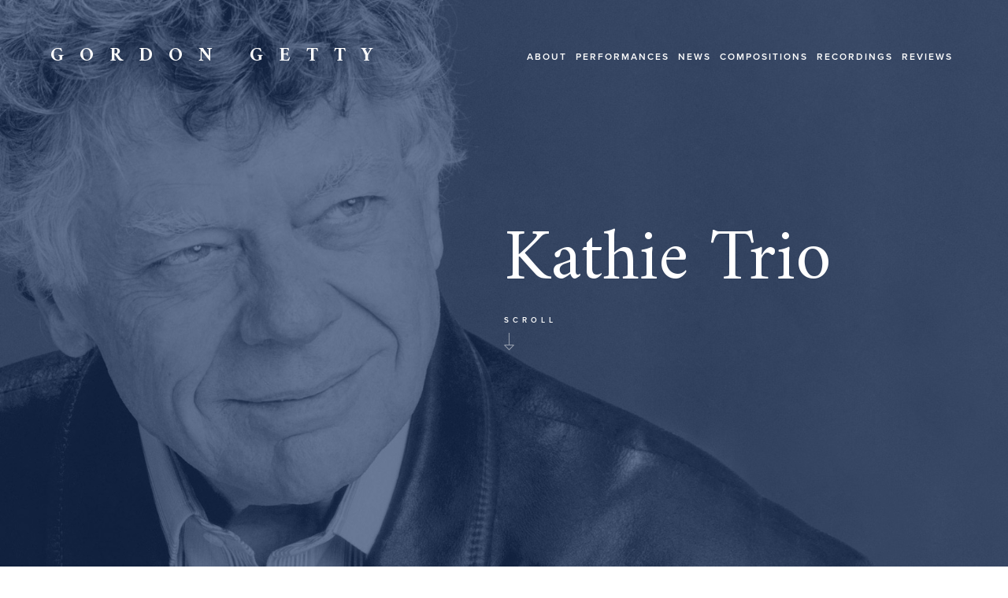

--- FILE ---
content_type: text/html; charset=utf-8
request_url: https://www.gordongetty.com/compositions/kathie
body_size: 3017
content:
<!DOCTYPE html>
<html xmlns="http://www.w3.org/1999/xhtml" xml:lang="en-gb" lang="en-gb" dir="ltr">
<head>
	<script src="/templates/main/js/jquery.js"></script>
	<script src="/templates/main/js/scrollmagic.js"></script>
		<script src="//cdnjs.cloudflare.com/ajax/libs/ScrollMagic/2.0.5/plugins/debug.addIndicators.min.js"></script>
	<script src="https://use.typekit.net/tcy3tpy.js"></script>
	<script>try{Typekit.load({ async: true });}catch(e){}</script>
	<link href="https://fonts.googleapis.com/css?family=Amiri:400,400i,700,700i" rel="stylesheet">
	<link rel="shortcut icon" type="image/x-icon" href="/favicon.ico">

	<link rel="stylesheet" href="/templates/main/css/style.min.css?v=3.0.10" type="text/css" />
	<!--[if lt IE 9]>
		<script src="/media/jui/js/html5.js"></script>
	<![endif]-->

	<meta name="viewport" content="width=device-width, initial-scale=1, maximum-scale=1, user-scalable=no"/>

	  <base href="https://www.gordongetty.com/compositions/kathie" />
  <meta http-equiv="content-type" content="text/html; charset=utf-8" />
  <meta name="keywords" content="&amp;nbsp, orchestration, piano, violin, cello&amp;nbsp, styleduration, piece, written, classical, three-movement" />
  <meta name="description" content="Three-movement piece written in a classical styleDuration: Orchestration: Piano, violin and cello " />
  <title>Kathie Trio - Gordon Getty</title>
  <link href="/favicon.ico" rel="shortcut icon" type="image/vnd.microsoft.icon" />


</head>
<body id="id152" class="standard">
		<!-- GA Script -->
	<script>
	(function(i,s,o,g,r,a,m){i['GoogleAnalyticsObject']=r;i[r]=i[r]||function(){
		(i[r].q=i[r].q||[]).push(arguments)},i[r].l=1*new Date();a=s.createElement(o),
		m=s.getElementsByTagName(o)[0];a.async=1;a.src=g;m.parentNode.insertBefore(a,m)
	})(window,document,'script','//www.google-analytics.com/analytics.js','ga');

	ga('create', 'UA-46371316-1', 'www.gordongetty.com');
	ga('send', 'pageview'); 
	</script>
	<!-- /GA Script -->
	
	<main>
		<header>
			<div id="headerInner" class="xxlarge">
				<a href="/" id="logo">Gordon Getty</a>
				<a href="#" id="burger" class="mobile sprite"></a>
				<div id="mobMenuOverlay" class="mobile"></div>
				<ul class="nav menu emphasis col half right">
    <li class="item-142">            <a href="https://gordongetty.com/about/about-gordon-getty" >About</a></li><li class="item-139">            <a href="https://gordongetty.com/performances" >Performances</a></li><li class="item-140">            <a href="https://gordongetty.com/news" >News</a></li><li class="item-149">            <a href="https://gordongetty.com/compositions" >Compositions</a></li><li class="item-141">            <a href="https://gordongetty.com/recordings" >Recordings</a></li><li class="item-150">            <a href="https://gordongetty.com/reviews" >Reviews</a></li></ul>

			</div>
		</header>
		<div id="content">
			
			<div id="system-message-container">
	</div>

			<div id="composition" class="heightWrap">
        <div class="bannerHover matchA">
            <div class="hoverBg"></div>
        </div>
        <div class="scrollContent" id="scroll">
            <div id="intro" class="slide">
                <div class="slideInner">
                    <div class="bannerSpacer"></div>
                    <div class="bannerColumn half">
                        <div class="hWrap matchA">
                            <h2>Kathie Trio</h2>
                            <p><a href="#" class="c2a scroll download inline-icon icon-below o5">Scroll</a></p>
                        </div>
                    </div>
                </div>


            </div>
                            <div id="bg1" class="background" style="background-image:url('/slir/w1800/images/banners/banner_home01.jpg');z-index:2"></div>
                        <div id="bgc"></div>
        </div><!--/intro-->

        
        <article class="overSlide" itemscope itemtype="https://schema.org/Article">

            <div id="articleNav">
                <ul class="row xxlarge flex-grow">
                                        <li class="col"><a href="#" data-element="#compositionIntro">Information</a></li>

                    
                    
                    
                    
                                    </ul>
            </div>

            <div class="row med g1">
    <div id="compositionIntro" class="col"><span class="titleRepeat">Kathie Trio</span>
         <p><em>Kathie Trio</em>&nbsp;is based on themes from Gordon Getty’s new opera, <em>Goodbye, Mr. Chips</em>. It is a short, three-movement piece written in a classical style for piano, violin and cello, named for a character in the opera who plays the cello. The second movement was taken directly from <em>Goodbye, Mr. Chips</em>; the first and third were written to accompany it.</p>
<ul class="redNoBullet">
<li>For violin, cello, and piano</li>
<li>Duration: 9:35</li>
<li>From the opera “Goodbye, Mr. Chips”</li>
</ul>
<p>Orchestration: Violin, Cello, Piano<br /><span style="text-decoration: underline;"><a href="https://gordongetty.com/contact">Perusal score available upon request</a></span></p>
Photo: Nathan Granner and Marnie Breckenridge from the film, <em>Goodbye, Mr. Chips</em>   
    </div>
</div><footer>
	<div class="bannerHover matchB">
		<div class="hoverBg"></div>
	</div>
	<div id="footerInner" class="xlarge row">
		<div id="footerLower">

<div class="custom social col eighth"  >
	<h5>Social</h5>
<ul>
<li><a href="https://www.facebook.com/GordonGettyComposer/" target="_blank" class="inline-icon o5 facebook">Facebook</a></li>
<li><a href="https://www.youtube.com/user/RorkMusic" target="_blank" class="inline-icon o5 youtube">YouTube</a></li>
</ul></div>
<ul class="nav menu col">
    <li class="item-143">            <a href="https://gordongetty.com/contact" >Contact</a></li></ul>


<div class="custom copyright"  >
	<p>© 2026 Gordon Getty. All rights reserved.</p></div>
		</div>
	</div>
	<div class="footerBg"></div>
</footer>


        </article>

    </div>

    <script>
        $(function() { $('body').addClass('scrollEffect') });
        var controller = new ScrollMagic.Controller();

        var bgFadeout = new TweenMax.to('#bg1', 1, {
            opacity: 0.4,
            y: "-5%"
        });

        var images1 = new TimelineMax ()
            .add([
                TweenMax.fromTo(".g1 .images.count2 img:first-child", 1, {top: 0}, {top: -130, ease: Linear.easeNone}),
                TweenMax.fromTo(".g1 .images.count2 img:last-child", 1, {top: 50}, {top: 0, ease: Linear.easeNone})
            ]);
        var images2 = new TimelineMax ()
            .add([
                TweenMax.fromTo(".g2 .images.count2 img:first-child", 1, {top: 0}, {top: -230, ease: Linear.easeNone}),
                TweenMax.fromTo(".g2 .images.count2 img:last-child", 1, {top: 50}, {top: 0, ease: Linear.easeNone})
            ]);
        var images3 = new TimelineMax ()
            .add([
                TweenMax.fromTo(".g3 .images.count2 img:last-child", 1, {bottom: -130}, {bottom: 10, ease: Linear.easeNone}),
                TweenMax.fromTo(".g3 .images.count2 img:first-child", 1, {bottom: 50}, {bottom: 0, ease: Linear.easeNone})
            ]);

        var rimage1 = new TimelineMax ()
            .add([
                TweenMax.fromTo(".review1 .image", 1, {top: 100}, {top: -130, ease: Linear.easeNone}),
            ]);
        var rimage2 = new TimelineMax ()
            .add([
                TweenMax.fromTo(".review2 .image", 1, {top: 100}, {top: -130, ease: Linear.easeNone}),
            ]);
        var rimage3 = new TimelineMax ()
            .add([
                TweenMax.fromTo(".review3 .image", 1, {top: 100}, {top: -130, ease: Linear.easeNone}),
            ]);

        /* INTRO
         -*/
        var intro1 = new ScrollMagic.Scene({
            triggerElement: 'article'
        })
            .triggerHook("0.75")
            .setClassToggle('#intro', 'fade-out')
            .addTo(controller);
        //
        var intro2 = new ScrollMagic.Scene({
            triggerElement: 'article',
            duration: "100%"
        })
            .triggerHook(1)
            .setTween(bgFadeout)
            .addTo(controller);

        /* BODY
         -*/
        var img1 = new ScrollMagic.Scene({triggerElement: ".g1 .images", duration: ($(window).height()*2)})
            .triggerHook(1)
            .setTween(images1)
            .setClassToggle('.g1 .images', 'fade-in')
            .addTo(controller);
        var img2 = new ScrollMagic.Scene({triggerElement: ".g2 .images", duration: ($(window).height()*2)})
            .triggerHook(1)
            .setTween(images2)
            .setClassToggle('.g2 .images', 'fade-in')
            .addTo(controller);
        var img3 = new ScrollMagic.Scene({triggerElement: ".g3 .images", duration: ($(window).height()*2)})
            .triggerHook(1)
            .setTween(images3)
            .setClassToggle('.g3 .images', 'fade-in')
            .addTo(controller);
        var rimage1 = new ScrollMagic.Scene({triggerElement: ".review1 .image", duration: ($(window).height()*2)})
            .triggerHook(1)
            .setTween(rimage1)
            .setClassToggle('.review1 .image', 'fade-in')
            .addTo(controller);
        var rimage2 = new ScrollMagic.Scene({triggerElement: ".review2 .image", duration: ($(window).height()*2)})
            .triggerHook(1)
            .setTween(rimage2)
            .setClassToggle('.review2 .image', 'fade-in')
            .addTo(controller);
        var rimage3 = new ScrollMagic.Scene({triggerElement: ".review3 .image", duration: ($(window).height()*2)})
            .triggerHook(1)
            .setTween(rimage3)
            .setClassToggle('.review3 .image', 'fade-in')
            .addTo(controller);

        /* pins
         -*/
        var articleNav = new ScrollMagic.Scene({triggerElement: "article", duration: 0})
            .triggerHook(0)
            .setPin("#articleNav")
            .addTo(controller);

    </script>
			
					</div><!--/content-->

	</main>
	<script src="/templates/main/js/script.js?v=1.0.1"></script>

</body>
</html>


--- FILE ---
content_type: text/css
request_url: https://www.gordongetty.com/templates/main/css/style.min.css?v=3.0.10
body_size: 10048
content:
html{color:#000}body,div,dl,dt,dd,ul,ol,li,h1,h2,h3,h4,h5,h6,pre,code,form,fieldset,legend,input,textarea,p,blockquote,th,td{margin:0;padding:0}table{border-collapse:collapse;border-spacing:0}fieldset,img{border:0}address,caption,cite,code,dfn,em,strong,th,var{font-style:normal;font-weight:normal}ol,ul{list-style:none}caption,th{text-align:left}h1,h2,h3,h4,h5,h6{font-size:100%;font-weight:normal}q:before,q:after{content:''}abbr,acronym{border:0;font-variant:normal}sup{vertical-align:text-top}sub{vertical-align:text-bottom}input,textarea,select{font-family:inherit;font-size:inherit;font-weight:inherit;*font-size:100%}legend{color:#000}#yui3-css-stamp.cssreset{display:none}html,body{height:100%;margin:0}body{overflow-x:hidden}body{font-family:"pragmatica-web",Helvetica,Arial,sans-serif}.wf-loading{background:#0f2b5b}.wf-loading body{transition:opacity 0.3s ease;opacity:0}#content .emphasis,header .emphasis{font-family:"proxima-nova",sans-serif}#content h1,#content h2,#content h3,#content h4,#content h5,#content h6,header h1,header h2,header h3,header h4,header h5,header h6{font-family:amiri,serif}#content h1 a,#content h2 a,#content h3 a,#content h4 a,#content h5 a,#content h6 a,header h1 a,header h2 a,header h3 a,header h4 a,header h5 a,header h6 a{text-decoration:none;color:#000}#content h1 a:hover,#content h2 a:hover,#content h3 a:hover,#content h4 a:hover,#content h5 a:hover,#content h6 a:hover,header h1 a:hover,header h2 a:hover,header h3 a:hover,header h4 a:hover,header h5 a:hover,header h6 a:hover{color:#54629a}#content .scrollContent,header .scrollContent{position:relative}#content .scrollContent h1,#content .scrollContent h2,#content .scrollContent h3,#content .scrollContent h4,#content .scrollContent h5,#content .scrollContent h6,#content footer h1,#content footer h2,#content footer h3,#content footer h4,#content footer h5,#content footer h6,header .scrollContent h1,header .scrollContent h2,header .scrollContent h3,header .scrollContent h4,header .scrollContent h5,header .scrollContent h6,header footer h1,header footer h2,header footer h3,header footer h4,header footer h5,header footer h6{color:#fff}#content .scrollContent h1 a,#content .scrollContent h2 a,#content .scrollContent h3 a,#content .scrollContent h4 a,#content .scrollContent h5 a,#content .scrollContent h6 a,#content footer h1 a,#content footer h2 a,#content footer h3 a,#content footer h4 a,#content footer h5 a,#content footer h6 a,header .scrollContent h1 a,header .scrollContent h2 a,header .scrollContent h3 a,header .scrollContent h4 a,header .scrollContent h5 a,header .scrollContent h6 a,header footer h1 a,header footer h2 a,header footer h3 a,header footer h4 a,header footer h5 a,header footer h6 a{color:#fff}#content .alternative,header .alternative{font-family:amiri,serif}#content h2,header h2{font-size:148px;line-height:140px}#content h2.oversize,header h2.oversize{font-size:92px;line-height:96px}#content h2 span,header h2 span{display:block;margin-bottom:-172px;font-size:45px}#content h3,header h3{font-size:50px;line-height:72px;margin-bottom:42px}#content h4,header h4{font-size:45px;line-height:42px;margin-bottom:15px}#content h5,header h5{font-size:25px}#content p,header p{margin-bottom:15px}#content a,header a{color:#002b60;text-decoration:none;transition:color 0.5s ease}#content em,header em{font-style:italic}#content b,header b{font-weight:600}#content article,header article{font-family:amiri,serif}#content article h3,header article h3{font-size:75px}#content article p,header article p{font-size:19px;line-height:1.3em}#content .intro,header .intro{color:#fff}#content .c2a,#content #excerptWrap #excerpt h5,#excerptWrap #excerpt #content h5,#content #cfemailForm p.submitContainer button,#cfemailForm p.submitContainer #content button,header .c2a,header #excerptWrap #excerpt h5,#excerptWrap #excerpt header h5,header #cfemailForm p.submitContainer button,#cfemailForm p.submitContainer header button{font-family:"proxima-nova",sans-serif;font-size:12px;letter-spacing:5px;text-transform:uppercase;font-weight:600;text-decoration:none;color:#fff}#content .c2a:hover,#content #excerptWrap #excerpt h5:hover,#excerptWrap #excerpt #content h5:hover,#content #cfemailForm p.submitContainer button:hover,#cfemailForm p.submitContainer #content button:hover,header .c2a:hover,header #excerptWrap #excerpt h5:hover,#excerptWrap #excerpt header h5:hover,header #cfemailForm p.submitContainer button:hover,#cfemailForm p.submitContainer header button:hover{text-decoration:none}#content .scroll,header .scroll{font-size:10px}#content button.c2a,#content #cfemailForm p.submitContainer button,#cfemailForm p.submitContainer #content button,#content input.c2a,header button.c2a,header #cfemailForm p.submitContainer button,#cfemailForm p.submitContainer header button,header input.c2a{background:none;border:0;padding:0;outline:0;cursor:pointer;vertical-align:middle}#content .details,header .details{color:#4a0719;font-family:"proxima-nova",sans-serif;margin-bottom:15px}main{width:100%;background:#fff;margin:0 auto;min-height:100vh;height:100%}@media all and (min-width: 2001px){main{border-top:0;border-bottom:0}}iframe{max-width:100%}.horzMenu,header ul.col,#footerInner .nav,#footerInner .social ul{font-size:12px;font-family:"proxima-nova",sans-serif;float:right;font-weight:600;text-transform:uppercase;color:#fff;margin-top:15px;letter-spacing:2px}.horzMenu li,header ul.col li,#footerInner .nav li,#footerInner .social ul li{display:inline;margin-right:6px}@media all and (min-width: 1370px){.horzMenu li::after,header ul.col li::after,#footerInner .nav li::after,#footerInner .social ul li::after{content:'\2022';margin-left:10px;position:relative;top:-1px}.horzMenu li:last-child::after,header ul.col li:last-child::after,#footerInner .nav li:last-child::after,#footerInner .social ul li:last-child::after{display:none}}@media all and (min-width: 1660px){.horzMenu li,header ul.col li,#footerInner .nav li,#footerInner .social ul li{margin-right:18px}.horzMenu li::after,header ul.col li::after,#footerInner .nav li::after,#footerInner .social ul li::after{margin-left:22px}}.horzMenu li a,header ul.col li a,#footerInner .nav li a,#footerInner .social ul li a{color:#fff;text-decoration:none}.horzMenu li a:hover,header ul.col li a:hover,#footerInner .nav li a:hover,#footerInner .social ul li a:hover{border-bottom:1px solid #fff;padding-bottom:2px}.inlineModWrap{display:inline}header{position:absolute;z-index:100;top:0;left:0;width:100%}header #headerInner{margin:0 auto;padding-top:70px}header #logo{font-family:amiri,serif;text-transform:uppercase;text-decoration:none;font-size:29px;font-weight:600;letter-spacing:20px;color:#fff;float:left}header ul.col{position:static}header .parent span{cursor:pointer}header .menuOverlay{position:fixed;top:0;left:0;width:100%;height:100%;background:rgba(19,19,19,0.5);z-index:-3;display:none}header .parent .separator{position:relative;padding-left:4px}header .parent .separator::before{content:'';display:block;width:0;height:0;border-left:9px solid transparent;border-right:9px solid transparent;border-top:9px solid #fff;position:absolute;top:48px;left:50%;margin-left:-8px;opacity:0}header.expanded .menu li{opacity:0.2}header.expanded .menu .active,header.expanded .menu .submenu li{opacity:1}header.expanded .menu .active::after,header.expanded .menu .submenu li::after{opacity:0.2}header.expanded .menu .active .separator::before{transition:top 0.3s ease-out, opacity 0.5s ease;top:52px;opacity:1}header #burger{width:20px;height:16px;float:right;background-position:-217px -46px;margin:4px 34px 0 0;z-index:10;position:relative}header #mobMenuOverlay{background:rgba(5,27,63,0.8);position:fixed;top:0;left:0;width:100%;height:100%;z-index:-2}#id101 header{position:fixed}.alternate header{position:relative;height:224px;height:224px}.alternate header #logo{color:#002b60}.alternate header ul li,.alternate header ul li a{color:#000}.alternate header.expanded #logo,.alternate header.expanded ul li,.alternate header.expanded ul li a{color:#fff}.alternate header #content .c2a,.alternate header #content #excerptWrap #excerpt h5,#excerptWrap #excerpt .alternate header #content h5,.alternate header #content #cfemailForm p.submitContainer button,#cfemailForm p.submitContainer .alternate header #content button{color:#002b60}.alternate header #burger{background-position:-217px -62px}.alternate header.mobMenuActive #logo{color:#fff}header.mobMenuActive #burger,.alternate header.mobMenuActive #burger{background-position:-217px -78px}footer{z-index:14;position:relative;min-height:240px;background:#0f2b5b}footer p,footer #fieldEmail{font-family:"pragmatica-web",Helvetica,Arial,sans-serif;font-size:14px !important}footer .bannerHover{display:none !important}footer.withBackground{position:relative}footer #footerText{position:relative;display:table;width:100%;min-height:510px;padding:9% 0;table-layout:fixed;box-sizing:border-box;-webkit-box-sizing:border-box;-moz-box-sizing:border-box}footer #footerText p{font-family:"pragmatica-web",Helvetica,Arial,sans-serif;color:#fff;font-size:17px}footer .footerBg{position:absolute;width:100%;height:100%;opacity:0.4;bottom:0;left:0;background-attachment:fixed}footer .half.left{margin-right:6%}#footerInner{position:relative;padding-bottom:100px;z-index:1}#footerInner #footerLower{position:relative;z-index:6;border-top:1px solid rgba(255,255,255,0.2);padding-top:30px}#footerInner .nav{float:right}#footerInner .nav li{display:inline;font-family:"proxima-nova",sans-serif}#footerInner .nav li:last-child{margin-right:0}#footerInner .social ul{text-transform:none;margin-top:0}#footerInner .social ul li{display:block;margin:0}#footerInner .social ul li::after{content:'';display:none}#footerInner p{font-size:14px;font-weight:100;color:#b1b3bb}#footerInner .copyright{position:absolute;right:0;top:75px}#footerInner .copyright p{font-size:13px}#footerInner input{height:37px;width:251px;border:0;background:rgba(255,255,255,0.1);color:#fff;padding:0 5px;float:left}#footerInner button{margin:11px 14px}#footerInner form.error input{background:#ffe1e1 !important;color:#ec0101 !important}#footerInner form.error ::-webkit-input-placeholder{color:#ec0101}#footerInner form.error :-moz-placeholder{color:#ec0101}#footerInner form.error ::-moz-placeholder{color:#ec0101}#footerInner form.error :-ms-input-placeholder{color:#ec0101}#largeFooter #footerLower{border-top:1px solid rgba(255,255,255,0.2);padding-top:20px}.grad{position:relative}.grad::after{content:'';width:50%;height:100%;position:absolute}.grad.grad-left::after{left:0;background:-moz-linear-gradient(left, rgba(255,255,255,0.85) 0%, rgba(255,255,255,0) 100%);background:-webkit-linear-gradient(left, rgba(255,255,255,0.85) 0%, rgba(255,255,255,0) 100%);background:linear-gradient(to right, rgba(255,255,255,0.85) 0%, rgba(255,255,255,0) 100%);filter:progid:DXImageTransform.Microsoft.gradient(startColorstr='#ccffffff', endColorstr='#00ffffff', GradientType=1)}.grad.grad-right::after{right:0;background:-moz-linear-gradient(right, rgba(255,255,255,0.85) 0%, rgba(255,255,255,0) 100%);background:-webkit-linear-gradient(right, rgba(255,255,255,0.85) 0%, rgba(255,255,255,0) 100%);background:linear-gradient(to left, rgba(255,255,255,0.85) 0%, rgba(255,255,255,0) 100%);filter:progid:DXImageTransform.Microsoft.gradient(startColorstr='#00ffffff', endColorstr='#ccffffff', GradientType=1)}.sprite,.inline-icon::before,#cfemailForm p.submitContainer button::before,.icon,.mejs__controls .mejs__play button,.mejs__controls .mejs__pause button,.mejs__controls .mejs__horizontal-volume-slider .mejs__horizontal-volume-total,.mejs__controls .mejs__horizontal-volume-slider .mejs__horizontal-volume-current{background:url(/templates/main/images/sprite.png);background-size:250px 100px}.inline-icon,#cfemailForm p.submitContainer button{white-space:nowrap}.inline-icon::before,#cfemailForm p.submitContainer button::before{content:'';display:inline-block;vertical-align:middle;width:29px;height:29px;margin-right:8px}.inline-icon.o5::before,#cfemailForm p.submitContainer button::before{opacity:0.5;transition:opacity 0.5s ease}.inline-icon.o7::before,#cfemailForm p.submitContainer button.o7::before{opacity:0.7;transition:opacity 0.5s ease}.inline-icon:hover::before,#cfemailForm p.submitContainer button:hover::before{opacity:1}.inline-icon.facebook::before,#cfemailForm p.submitContainer button.facebook::before{background-position:0 4px}.inline-icon.youtube::before,#cfemailForm p.submitContainer button.youtube::before{background-position:0 -26px}.inline-icon.arrow1::before,#cfemailForm p.submitContainer button.arrow1::before{width:22px;height:13px;background-position:-58px -8px;top:50%;margin-top:-7px}.inline-icon.arrow2,#cfemailForm p.submitContainer button.arrow2{padding-right:45px}.inline-icon.arrow2::before,#cfemailForm p.submitContainer button.arrow2::before{width:29px;height:29px;background-position:-29px 0;top:50%;margin-top:-16px}.inline-icon.arrow3::before,#cfemailForm p.submitContainer button.arrow3::before{width:22px;height:13px;background-position:-58px -37px;top:50%;margin-top:-7px}.inline-icon.arrow4,#cfemailForm p.submitContainer button{padding-right:45px}.inline-icon.arrow4::before,#cfemailForm p.submitContainer button::before{width:29px;height:29px;background-position:-102px -56px;top:50%;margin-top:-14px}.inline-icon.arrow5::before,#cfemailForm p.submitContainer button.arrow5::before{width:22px;height:13px;background-position:-58px -83px;top:50%;margin-top:-4px}.inline-icon.download::before,#cfemailForm p.submitContainer button.download::before{background-position:0 -56px;width:13px;height:22px}.inline-icon.blue-down::before,#cfemailForm p.submitContainer button.blue-down::before{width:14px;height:27px;background-position:-217px -24px}.icon-below{position:relative;padding-bottom:32px}.icon-below::before{position:absolute;bottom:0}.icon-below:hover::before{bottom:-3px;transition:all 0.5s ease}.icon-right,#cfemailForm p.submitContainer button{position:relative;padding-right:37px}.icon-right::before,#cfemailForm p.submitContainer button::before{position:absolute;right:0}footer button.inline-icon,footer #cfemailForm p.submitContainer button,#cfemailForm p.submitContainer footer button{padding-right:37px !important}.icon{position:relative;display:block}.icon.icon-hidetext{overflow:hidden;white-space:nowrap;text-indent:100%}.icon.icon-play{width:56px;height:56px;background-position:-80px 0}.icon.icon-close{width:24px;height:24px;background-position:-55px -56px}.icon.share{width:33px;height:32px}.icon.facebook{background-position:-184px 0}.icon.twitter{background-position:-184px -32px}.icon.email{background-position:-184px -64px}.fullwidth,.xxlarge,.xlarge,.large,.med,.small{width:100%;margin:0 auto}.xxlarge{max-width:1700px}.xlarge{max-width:1600px}.large{max-width:1280px}.med{max-width:1178px}.small{max-width:640px}.row{clear:both}.row>div,.row>ul{font-size:16px}.row.text{display:inline-block}.row.flex-grow{display:flex}.row.flex-grow .col{flex-grow:1}.inline-block{display:inline-block}.col{position:relative;font-size:16px;display:inline-block;vertical-align:top}.quarter{width:25%}.half{width:47%}.half.left{margin-right:3%}.half.right{margin-left:2%}.half.float.left{float:left}.half.float.right{float:right}.bluebg{position:relative;z-index:-2}.bluebg::after{content:'';display:block;position:absolute;width:100%;height:100%;top:0;left:0;z-index:-1;background:rgba(15,43,91,0.6)}.scrollIndicator{left:53%;position:fixed;z-index:50;bottom:44px;transition:opacity 0.5s ease}.scrollIndicator.fade-out{opacity:0}main,#content,#scroll,.heightWrap{height:100%}#home,#bgc{background:#0f2b5b;width:100%;height:100%}#bgc{width:100%;height:100%;position:fixed;z-index:1;top:0;left:0}#intro,.slide{height:100%;position:relative;opacity:1;z-index:25;transform:translateY(0);overflow-x:hidden}.background{width:105%;height:105%;position:fixed;top:0;left:0}.bgblue::after,.background::after{content:'';display:block;width:100%;height:100%;background:rgba(15,43,91,0.6);position:absolute;top:0;left:0;z-index:0}@media screen and (min-width: 2000px){header{width:2000px !important;left:50% !important;margin-left:-1000px !important}}#bg2{width:110%;height:110%;opacity:0}.slide{opacity:0;transform:translateY(50px);-webkit-transition:transform 1s ease-out, opacity 1s ease-out;-moz-transition:transform 1s ease-out, opacity 1s ease-out;-o-transition:transform 1s ease-out, opacity 1s ease-out;transition:transform 1s ease-out, opacity 1s ease-out}.slide .slideInner{height:100%;width:100%;display:table;table-layout:fixed;max-width:1700px;margin:0 auto}.slide.fade-in{opacity:1;transform:translateY(0)}.bannerSpacer{width:53%;display:table-cell}.bannerColumn{font-size:30px;height:100%;display:table-cell;vertical-align:middle;position:relative;z-index:15}.bannerColumn .intro{width:482px;color:#fff;margin-top:20px;font-size:17px}.bannerColumn a{color:#fff;font-weight:600;text-transform:uppercase;font-size:12px;letter-spacing:5px;text-decoration:none}.offsetImg{display:block;background-position:50% -80px;background-repeat:no-repeat}.hWrap{display:inline;position:relative;z-index:10}.bannerHover{top:0;right:0;width:50%;height:100%;overflow:hidden;z-index:6;position:absolute}.bannerHover.matchB{z-index:1;position:absolute}.bannerHover.bhFixed{position:fixed}.bannerHover .hoverBg{width:500%;height:500%;background:#0f2b5b;transform:rotate(45deg);position:relative;top:100%;transform-origin:0% 0%;transition:top 0.4s ease-in}.bannerHover.active .hoverBg{top:-150%}#slide2.fade-in{transform:translateY(-100px)}#intro.fade-out,.slide.fade-out{opacity:0;transform:translateY(-100px);transition:all 1s ease-out}.overSlide{z-index:15;position:relative;background:#ffffff}.overSlide:before{content:"";display:table;clear:both}.overSlide.trans{background:transparent}#blogWrap{padding-bottom:140px}#blogWrap .blogItem{border-top:1px solid #e1e1e1;padding-top:86px}#blogWrap .blogItem:first-child{border:0}#videoInner{position:relative;min-height:500px}#videoBg,.videoClick{display:block;width:633px;height:419px;position:relative;float:left;margin-right:-50px;z-index:-1;margin-bottom:100px}#videoBg .icon,.videoClick .icon{position:absolute;top:50%;left:50%;margin:-28px 0 0 -28px}.videoClick{margin:0;position:absolute;top:0;left:0;z-index:1}.videoDesc{padding-top:100px;position:relative;padding-left:583px;margin-bottom:60px}.videoDesc h3{margin-bottom:35px}#videoWrap.active{transition:background 0.5s ease;background:#0f2b5b;padding:10px 0;margin-bottom:145px}#videoWrap.active .videoClick{display:none !important}#videoWrap.active iframe{z-index:3}#videoWrap.active .videoDesc{padding-top:28px;padding-left:0}#videoWrap.active .videoDesc *{color:#fff}#videoWrap.active .vidHide a{text-decoration:underline}.videoWrapper{position:relative;padding-bottom:56.25%;padding-top:25px;height:0}.videoWrapper iframe{position:absolute;top:0;left:0;width:100%;height:100%}.coverCenter,footer .footerBg,.bluebg,.background,#videoBg,.videoClick{background-size:cover;background-repeat:no-repeat;background-position:center}select.hasCustomSelect{cursor:pointer}.customSelect{border:1px solid #002b60;height:32px;font-size:13px;font-family:"proxima-nova",sans-serif;font-weight:600;text-transform:uppercase;box-sizing:border-box;-webkit-box-sizing:border-box;-moz-box-sizing:border-box;padding:7px 10px;letter-spacing:2px;white-space:nowrap;background:url(/templates/main/images/sprite_select.png) top right no-repeat;background-size:32px 60px}.customSelect.customSelectHover{background-position:bottom right}.customSelect .customSelectInner{overflow:hidden;max-width:88%;min-width:40px}.select-style{border:1px solid #ccc;width:120px;border-radius:3px;overflow:hidden;background:#fafafa url("img/icon-select.png") no-repeat 90% 50%}.select-style select{padding:5px 8px;width:130%;border:none;box-shadow:none;background:transparent;background-image:none;-webkit-appearance:none}.select-style select:focus{outline:none}#content .standardArticle{margin-bottom:165px}#content .standardArticle h2{font-size:75px;margin-bottom:40px}#content .standardArticle p{font-family:amiri,serif}.customNoPerformances{margin:100px 0 0;display:inline-block}.featuredBadge{position:absolute;z-index:1000;background:#0f2b5b;top:-5px;left:-5px;width:100px;height:100px;color:white;border-radius:100%;display:flex;justify-content:center;align-items:center;font-family:amiri, serif;font-size:21px}#homeLower{height:auto;margin:0 auto;min-height:700px;max-width:1600px;position:relative;z-index:10}#homeLower h3{margin-bottom:14px}#homeLower .snippet .intro{color:#b1b3bb}#homeLower .row{border-top:1px solid rgba(255,255,255,0.2);padding-top:61px;padding-bottom:25px}.homeList .col{width:47%;max-width:336px;float:right;margin-bottom:35px}.homeList .homeItem{clear:right;margin-bottom:50px}.homeList .homeItem h4 a:hover{color:#b4bde0}.homeList .homeItem__thumb{display:inline-block;width:380px;height:300px;background-repeat:no-repeat;background-size:cover;max-width:100%;margin-bottom:15px}.homeList .homeItem__thumb.cover-art{height:380px}.homeList .homeItem a,.homeList .homeItem li{color:#fff !important}.homeList .homeItem ul{list-style:disc;margin-left:24px}.homeList .homeItem ol{margin-left:24px}.homeList p{font-family:"pragmatica-web", Helvetica, Arial, sans-serif;color:#b1b3bb;font-weight:100}.homeList a{color:#fff;font-weight:400}#id101 .bannerColumn h2 span{white-space:nowrap}#about article{min-height:500px;background:#fff;position:relative;z-index:15;padding-top:100px}#about article .group{margin:40px auto}#about article .col{position:relative}#about article .g1 .col,#about article .g3 .col{width:70%;left:30%}#about article .g2 .col,#about article .g4 .col{width:58%}#about article .introtext{margin-top:15px}#about article .downloads{margin-bottom:80px}#about article .downloads a{color:#002b60}.gallery.g1 .images.count2 img:first-child,.gallery.g2 .images.count2 img:first-child{position:absolute;right:0;top:0}.gallery.g3 .images.count2 img:last-child{position:absolute;right:0;bottom:0}.gallery .images{width:1064px;margin:140px auto 60px;position:relative}.gallery .images.count1{margin:90px auto 65px}.gallery .images img{display:block;position:relative;z-index:1;opacity:0;transition:opacity 1s ease}.gallery .images img:first-child{z-index:2}.gallery .images.fade-in img{opacity:1}#blog.calendar #itemList .half.left{width:41%;margin-right:5%}#blog.calendar #itemList .half.right{width:54%;margin:0}#blog.calendar #itemList .half.right .offsetImg{max-width:100%;margin-bottom:85px}#content .compositionList .itemList{max-width:1143px}#content .compositionList #tagFilter li{height:30px;text-align:center;margin:100px 0 0}#content .compositionList #tagFilter li button{border:0;background:transparent;padding:0;font-family:"proxima-nova",sans-serif;font-weight:600;font-size:13px;text-transform:uppercase;outline:0;cursor:pointer}#content .compositionList #tagFilter li button:hover,#content .compositionList #tagFilter li button.active{color:#002b60;border-bottom:1px solid #002b60}#content .compositionList #filterResult{padding-top:100px}#content .compositionList #filterResult .offsetImg{margin-bottom:40px;max-width:100%;background-position:0 !important}#content .compositionList #filterResult p.intro{color:#000}#content .compositionList #filterResult .col{margin-bottom:72px;position:relative}#content .compositionList #filterSelect{margin:0 auto;min-width:228px}#content .compositionList #filterSelect select{width:100% !important}#content .compositionList #filterSelect .customSelect::after{right:6px}#composition .bannerHover{max-height:100vh}#composition #details{min-height:164px;color:#fff;padding:42px 0;border-top:1px solid rgba(255,255,255,0.2)}#composition #details .col{padding-right:20px;box-sizing:border-box;-webkit-box-sizing:border-box;-moz-box-sizing:border-box}#composition #details h4{font-size:28px}#composition #details li a{color:#b1b3bb}#composition #details li a:hover{color:#fff}#composition #articleNav{z-index:20}#composition #articleNav ul{justify-content:center}#composition #articleNav ul li{text-align:center;font-family:"proxima-nova",sans-serif;font-size:13px;color:#000;font-weight:600;margin-top:39px;letter-spacing:2px;max-width:18%}#composition #articleNav ul li::after{content:'\2022';position:absolute;right:-2px}#composition #articleNav ul li:last-child::after{display:none}#composition #articleNav ul li a{color:#000;text-decoration:none;text-transform:uppercase}#composition .titleRepeat{font-size:85px;line-height:82px}#composition #compositionIntro{width:70%;left:30%;margin-top:123px;margin-bottom:100px}#composition #compositionIntro ul{font-family:"pragmatica-web",Helvetica,Arial,sans-serif;color:#4a0719;list-style:disc;margin-bottom:30px;margin-left:30px}#composition #compositionIntro p{margin-bottom:25px}#composition .g2 .images{margin-top:70px}#reviews .arrow3{font-family:"proxima-nova",sans-serif;font-size:16px}#reviews .review .image{display:inline-block;opacity:0;transition:opacity 1s ease}#reviews .review .image img{max-width:100%}#reviews .review .image.fade-in{opacity:1}#reviews .review{margin-bottom:100px}#reviews .review.review1{margin-top:50px}#reviews .review .col{max-width:540px}#reviews .review .grad{z-index:-1;position:relative}#reviews .review .grad-left{margin-left:-57px;margin-right:57px}#reviews .review .grad-right{float:left;margin-left:57px;margin-right:-57px}#excerpts{padding:180px 0;margin-bottom:145px;background-color:#0f2b5b;background-position:center;background-size:cover;background-attachment:fixed}#excerpts h3{color:#fff}#excerpts .col{margin-left:52%}#excerpts ul{max-width:600px;padding-right:64px}#excerpts ul li a{font-family:"proxima-nova",sans-serif;color:#fff}#excerpts ul li a span{white-space:initial;display:inline-block}#gallery{margin:0 auto 145px}#gallery h3{padding-bottom:20px}#gallery .g2 .text .col{float:right}#excerptWrap{z-index:100;height:100%;width:100%;position:absolute;top:0;left:0}#excerptWrap #excerpt{width:2000px;margin:0 auto;max-width:100%;border-left:1px solid #e5e5e5;border-right:1px solid #e5e5e5;padding-bottom:150px}@media screen and (max-width: 2000px){#excerptWrap #excerpt{border:0}}#excerptWrap #excerpt .icon-close{position:absolute;top:56px;right:32px}#excerptWrap #excerpt h1{font-size:45px;margin:50px 0 0;line-height:52px}#excerptWrap #excerpt h5{margin-top:50px;color:#002b60 !important;padding-bottom:9px;border-bottom:1px solid #e1e1e1}#excerptInfo{max-width:900px;margin:0 auto;padding:0 22px}#excerptInfo img{max-width:100%}#playerWrap{background:#0f2b5b;height:140px;padding:0 22px}.audio-player{position:relative;width:900px;height:70px;margin:0 auto;background:#0f2b5b}.audio-player button{border:0}.mejs__controls{position:relative}.mejs__controls .mejs__button button{cursor:pointer;display:block;position:absolute;text-indent:-9999px}.mejs__controls .mejs__play button{width:48px;height:48px;top:46px;background-position:-136px -48px}.mejs__controls .mejs__pause button{width:48px;height:48px;top:46px;background-position:-136px 0px}.mejs__controls .mejs__mute button,.mejs__controls .mejs__unmute button{display:none}.mejs__controls .mejs__horizontal-volume-slider{cursor:pointer;display:block;position:absolute;left:858px;top:58px}.mejs__controls .mejs__time-rail{width:380px}.mejs__controls .mejs__horizontal-volume-slider .mejs__horizontal-volume-total{position:relative;width:42px;height:20px;background-position:-13px -76px}.mejs__controls .mejs__horizontal-volume-slider .mejs__horizontal-volume-current{position:absolute;width:0;height:20px;top:0;left:0;width:42px;height:20px;background-position:-13px -56px}.mejs__controls .mejs__horizontal-volume-slider .mejs__horizontal-volume-handle{position:absolute;display:block;width:12px;height:14px;top:-1px}.mejs__controls .mejs__time-rail span{position:absolute;display:block;width:784px;height:16px;top:61px;left:60px;cursor:pointer}.mejs__controls .mejs__time-rail .mejs__time-total{background:#1e3865;width:784px !important}.mejs__controls .mejs__time-rail .mejs__time-loaded{top:0;left:0;width:0;background:#304871}.mejs__controls .mejs__time-rail .mejs__time-current{top:0;left:0;transform:scaleX(0);transform-origin:0 0;transition:0.15s ease-in all;width:100%;background:#b1b3bb}.mejs__controls .mejs__time-rail .mejs__time-handle{position:absolute;display:block;width:20px;height:22px;top:-6px}.mejs__controls .mejs__time-rail .mejs__time-float{position:absolute;display:none;width:33px;height:23px;top:-26px;margin-left:-17px;z-index:9999;background:url("/templates/main/images/audio/time-box.png")}.mejs__controls .mejs__time-rail .mejs__time-float-current{width:33px;display:block;left:0;top:4px;font-family:'Helvetica Neue', Helvetica, Arial, sans-serif;font-size:10px;font-weight:bold;color:#666;text-align:center;z-index:9999}.mejs__time{position:relative;width:900px}.mejs__time span{display:none;font-family:"proxima-nova",sans-serif;font-size:14px;color:#fff;top:40px}.mejs__time span.mejs__currenttime{display:block;position:absolute;left:60px}.mejs__time span.mejs__duration{display:block;position:absolute;right:55px}.mejs__offscreen{display:none}#content .relatedRecordingsIntro{padding:0 22px}@media all and (min-width: 401px){#content .relatedRecordingsIntro{padding:0 38px}}#content .relatedRecordingsIntro h3{line-height:1.3em}.reviewList #tagFilter{padding:89px 0 58px}.reviewList #tagFilter .customSelect{width:100%}.reviewList #tagFilter .col{width:20%;min-width:160px;padding:0 10px;box-sizing:border-box;-webkit-box-sizing:border-box;-moz-box-sizing:border-box}.reviewList #tagFilter .col:last-child .customSelect{margin-right:0}.reviewList #filterResult{padding:0 38px;max-width:100%;box-sizing:border-box;-webkit-box-sizing:border-box;-moz-box-sizing:border-box;max-width:716px}.reviewList #filterResult #ajaxList .col{padding:45px 0 30px;border-bottom:1px solid #e1e1e1}.reviewList #filterResult #ajaxList .col.textHide .textWrap{overflow:hidden;height:80px;margin-bottom:15px}.reviewList #filterResult #ajaxList .col.textHide .textWrap.open{height:auto;margin-bottom:0}.reviewList #filterResult #ajaxList .col.use-readmore.textHide .textWrap{height:auto}.reviewList #filterResult #ajaxList .col.use-readmore.textHide .textWrap.open{height:auto}.reviewList #filterResult #ajaxList .col.use-readmore.textHide .textWrap.open .review-text-more{display:block}.reviewList #filterResult #ajaxList .col .readMore{display:none}.reviewList #filterResult #ajaxList .col.textHide .readMore{display:block}.reviewList #filterResult #ajaxList .col .review-text{font-size:19px;font-family:amiri,serif;line-height:1.4em}.reviewList #filterResult #ajaxList .col .review-text-more{display:none}.reviewList #filterResult #ajaxList .tags{font-size:12px}.reviewList #filterResult #ajaxList h4{font-size:21px;font-style:italic;line-height:1.3em}.reviewList #filterResult #ajaxList h4 strong{color:#0f2b5b;font-weight:bold;font-style:normal}.reviewList #loadMore .c2a,.reviewList #loadMore #excerptWrap #excerpt h5,#excerptWrap #excerpt .reviewList #loadMore h5,.reviewList #loadMore #cfemailForm p.submitContainer button,#cfemailForm p.submitContainer .reviewList #loadMore button{color:#002b60}.filtered .toggleFilters{display:none !important}.filtered .filterList{display:block !important}#composition #reviews{display:table}.modReviewtext{box-sizing:border-box;-moz-box-sizing:border-box;-webkit-box-sizing:border-box}.modReviewtext p{font-family:amiri,serif;font-size:19px;line-height:1.4em}.modReviewtext p a{text-decoration:underline !important}@media all and (max-width: 768px){.modReviewtext{padding:38px 38px 0}}@media all and (max-width: 400px){.modReviewtext{padding:38px 22px 0}.modReviewtext p{font-size:16px}}#newsList{padding:110px 64px 0;box-sizing:border-box;-webkit-box-sizing:border-box;-moz-box-sizing:border-box;width:1250px;max-width:100%;margin:0 auto}#newsList .c2a,#newsList #excerptWrap #excerpt h5,#excerptWrap #excerpt #newsList h5,#newsList #cfemailForm p.submitContainer button,#cfemailForm p.submitContainer #newsList button{color:#002b60}#newsList #newsLeft{display:inline-block;width:270px;margin-right:78px;vertical-align:top;white-space:nowrap}#newsList #newsLeft h2{font-size:45px;line-height:normal}#newsList #itemList{width:100%;display:inline-block;padding-top:10px;max-width:772px}#newsList #itemList .imageLink{display:inline-block;margin-right:50px;vertical-align:top;margin-bottom:50px}#newsList #itemList .innerRight{width:342px;display:inline-block;margin-bottom:50px}#newsArticle{display:block;margin:0 auto;margin-bottom:100px;padding:0 64px;box-sizing:border-box;-webkit-box-sizing:border-box;-moz-box-sizing:border-box;max-width:1306px}#newsArticle .backLink{width:350px;display:inline-block;vertical-align:top}#newsArticle .backLink a{color:#002b60}#newsArticle #newsTitle{max-width:824px;display:inline-block;margin-bottom:29px}#newsArticle #newsTitle h1{font-size:75px;margin-bottom:20px;line-height:1.1em}#newsArticle #share li{display:inline-block;margin-right:5px}#newsArticle .centerImage{text-align:center}#newsArticle .centerImage img{max-width:100%;margin-bottom:50px}#newsArticle article{max-width:989px;margin:48px 0;float:right;position:relative}#newsArticle article p{padding-left:160px;font-size:19px;margin-bottom:40px}#newsArticle article blockquote{padding-right:189px;font-style:italic;font-size:30px}#newsArticle article blockquote p{font-size:30px;padding:0}.compositionList #filterResult{width:1200px}.compositionList #filterResult .col.third{margin-right:3%;width:31%}.compositionList #filterResult .col.third img{width:100%;max-width:480px}@media screen and (min-width: 769px){.compositionList #filterResult .col.third:nth-child(3n){margin-right:0;margin-left:0}}#id141 form ul.row.flex-grow{display:inline-block;text-align:center;width:100%}#id141 form ul.row.flex-grow li{padding:0 10px}#composition.recording .list{width:50%}#composition.recording .list ul li{color:#b1b3bb;margin-bottom:10px}#composition.recording .list ul.listType1 li{padding-left:10px;margin-left:18px;list-style:disc}#composition.recording .list ul.listType2 li{padding-left:10px;margin-left:18px;list-style:decimal}#composition.recording blockquote{padding-right:189px;font-style:italic;font-size:30px;margin-left:-189px}#composition.recording blockquote p{font-size:30px !important;padding:0}#composition.recording #compositionIntro h2{font-size:85px}#composition.recording #details{border-top:1px solid rgba(255,255,255,0.2);padding-top:56px}#composition.recording #details h3{margin-bottom:22px}#composition.recording #buyLinks{border-top:1px solid rgba(255,255,255,0.2);margin-top:38px}#composition.recording #buyLinks ul{width:50%;margin:0;left:50%;position:relative}#composition.recording #buyLinks ul li{display:inline-block;margin:30px 0;width:32%}#composition.recording #buyLinks ul li:first-child{margin-left:0}#composition.recording #buyLinks ul li a{color:#fff}.modForm{margin:30px auto 160px}#content p.phone{margin:0}#cfemailForm{font-size:0}#cfemailForm p,#cfemailForm textarea,#cfemailForm input,#cfemailForm label{font-size:16px}#cfemailForm p.text,#cfemailForm p.textareaContainer{width:47%;margin-right:3%;display:inline-block;border:1px solid #002b60;box-sizing:border-box;-webkit-box-sizing:border-box;-moz-box-sizing:border-box;color:#b4b3b3;transition:all 0.5s ease}#cfemailForm p.text.focus,#cfemailForm p.textareaContainer.focus{background:#f5f5f5}#cfemailForm p.text.focus label,#cfemailForm p.textareaContainer.focus label{color:#000}#cfemailForm p.text:nth-child(2n),#cfemailForm p.textareaContainer:nth-child(2n){margin:0 0 0 3%}#cfemailForm p.text input,#cfemailForm p.textareaContainer input{background:#fff;width:80%;float:right;padding:10px 14px;box-sizing:border-box;-webkit-box-sizing:border-box;-moz-box-sizing:border-box;outline:0}#cfemailForm p.text label,#cfemailForm p.textareaContainer label{width:20%;box-sizing:border-box;-webkit-box-sizing:border-box;-moz-box-sizing:border-box;display:inline-block;padding:10px 14px}#cfemailForm p.textareaContainer{width:100%;margin:0;padding:0}#cfemailForm p.textareaContainer label{display:block;width:100%;padding:10px 14px 8px}#cfemailForm p.textareaContainer textarea{width:100%;max-width:100%;display:block;margin-top:5px;padding:10px 14px;box-sizing:border-box;-webkit-box-sizing:border-box;-moz-box-sizing:border-box;outline:0}#cfemailForm input,#cfemailForm textarea{color:#000;border:0}#cfemailForm p.submitContainer button{border:0;float:right;cursor:pointer;background:#fff;color:#002b60 !important;padding-right:45px !important;margin:10px -9px 0 0}#id151 #content .standardArticle ul{font-family:amiri,serif}#id151 #content .standardArticle ul li{margin-bottom:2px}.mobile{display:none}@media all and (max-width: 1870px){#homeLower{max-width:100%}#homeLower .homeList .col{width:39%;max-width:470px}.xxlarge{width:100%;max-width:100%;padding:0 85px;box-sizing:border-box;-webkit-box-sizing:border-box;-moz-box-sizing:border-box}header #logo{margin-left:85px}header .xxlarge{padding-left:0;padding-right:0}.bannerColumn{padding-right:85px;box-sizing:border-box;-webkit-box-sizing:border-box;-moz-box-sizing:border-box}.bannerColumn .hWrap *{max-width:100%}.bannerColumn .intro{margin-top:0}#content h2,#content #newsArticle #newsTitle h1{font-size:92px;line-height:96px}#content header h2{font-size:92px;line-height:96px}#content #home h2{line-height:122px}.slideInner .snippet{width:35%}.slideInner .featuredRecordings,.slideInner .featuredCompositions,.slideInner .featuredReviews,.slideInner .upcomingPerformances{width:50%}#composition #details{width:80%}#footerInner,#reviews,#videoInner,#gallery{width:90%}}@media all and (min-width: 1601px){.bannerHover.active .hoverBg{top:-135%}}@media all and (max-width: 1600px){header #logo{width:470px;float:left}.bannerHover.bhFixed{width:53%}.slideInner .snippet{width:28%}.slideInner .featuredRecordings,.slideInner .featuredCompositions,.slideInner .featuredReviews,.slideInner .upcomingPerformances{width:64%}#id143 article{width:87%;margin:0 auto}#id143 .modForm{width:87%}#content .standardArticle{padding:0 64px;box-sizing:border-box;-webkit-box-sizing:border-box;-moz-box-sizing:border-box}footer .newsletter{width:450px}}@media all and (max-width: 1500px){header .submenu ul li a{padding:50px 20% 0}}@media all and (max-width: 1350px){header #headerInner{padding-top:50px}header #logo{width:auto;font-size:24px;margin-left:64px}header .half.right{text-align:right;margin-right:64px}header .half.right ul{text-align:left}.bannerSpacer,.bannerColumn{width:50%}#id101 .bannerSpacer{display:none}#id101 .bannerColumn{width:50%;left:50%}.scrollIndicator{left:50%}.bannerHover{padding-left:40px}#homeLower .homeList .homeItem .offsetImg{max-width:57%;background-size:cover}#content .scrollContent h4{font-size:37px;line-height:35px;margin-bottom:4px}#content .compositionList #filterResult .offsetImg{max-width:100%}.reviewList #tagFilter{max-width:80%;float:none;margin:0 auto}#newsList .left{width:230px}#about article .med .col,#composition #compositionIntro{width:720px;max-width:100%;display:block;left:0;margin:0 auto;padding:0 38px;box-sizing:border-box;-webkit-box-sizing:border-box;-moz-box-sizing:border-box}#composition #compositionIntro{margin:60px auto 80px}#composition #details{width:auto;margin:0 64px}#newsList{max-width:900px;width:100%}}@media all and (max-width: 1200px){.xxlarge,#content .standardArticle{padding:0 38px}blockquote{margin-left:0 !important;padding:0 !important}header #headerInner{padding-top:32px}header #logo{width:auto;font-size:20px;letter-spacing:16px;margin-left:38px}header ul.col.half.right{margin-right:25px;margin-top:7px;width:auto}header .submenu{padding-top:144px}header .submenu ul li a{padding:50px 16% 0;height:229px}#content #home .bannerColumn h2,#content .bannerColumn h2{font-size:62px;margin-bottom:-20px;line-height:115px}#content #home .bannerColumn .intro,#content .bannerColumn .intro{display:none}#content footer .bannerColumn h2{margin-bottom:20px}#content .bannerColumn h2{line-height:64px}#content .standardArticle h2,#content #newsArticle #newsTitle h1{font-size:62px;line-height:64px}#homeLower .homeList{width:50%;float:right}#homeLower .homeItem .col{display:block;width:100%;float:none}#homeLower .homeList .homeItem .offsetImg{margin-bottom:20px;width:100% !important;max-width:380px}.slideInner .snippet{width:35%}.gallery .images{padding:0 38px;box-sizing:border-box;-webkit-box-sizing:border-box;-moz-box-sizing:border-box;margin:60px auto !important;width:100%}.gallery .images.count2 img{width:49%;display:inline-block;vertical-align:middle;position:relative !important;top:0 !important;left:0 !important}.gallery .images.count2 img:last-child{margin-left:2%}.gallery .images.count1 img{max-width:100%}#composition #details{margin:0 38px}.audio-player,.mejs-container{width:700px !important}.mejs-controls .mejs-time-rail .mejs-time-total{width:584px !important}.mejs-controls .mejs-time-rail span{width:584px}}@media all and (max-width: 1024px){header #logo{font-size:16px;letter-spacing:11px}.background{background-position:left}#footerInner .nav{float:none;display:block;margin-top:34px}#footerInner .copyright{position:relative;top:0;margin-top:26px}#videoInner .grad.grad-right::after{display:none}#composition #videoBg{display:none}#composition .videoClick.full{display:none}#composition #compositionIntro{margin-bottom:0}#composition .videoClick.mobile{display:block;position:relative;width:100%;height:auto;text-align:center;margin-bottom:40px}#composition .videoClick.mobile img{max-width:100%}#composition #videoInner{width:720px;max-width:100%;display:block;left:0;margin:0 auto;padding:0 38px;box-sizing:border-box;-webkit-box-sizing:border-box;-moz-box-sizing:border-box}#composition #videoInner{margin-bottom:100px}#composition #videoWrap.active{position:fixed;width:100%;height:100%;top:0;left:0;z-index:20;padding-top:40px;overflow-y:scroll}#composition .videoDesc{padding-top:76px;padding-left:0}#composition.recording #buyLinks ul{width:100%;left:0}#composition.recording #buyLinks ul li{width:auto;padding-right:20px}.reviewList #tagFilter{padding:89px 0 38px;text-align:center}.reviewList #tagFilter .col{width:210px;margin-bottom:20px;text-align:left}}@media all and (min-width: 959px){header ul.col.half.right{display:block !important}}@media all and (max-width: 958px){header ul.col.half.right{display:none;position:absolute;top:0;left:0;width:100%;margin:0;padding:76px 0;background:#0f2b5b;text-align:center;z-index:1}header ul.col.half.right li{display:block;margin:0;padding:19px 0 0}header ul.col.half.right li a,header ul.col.half.right li .separator{color:#fff !important}header ul.col.half.right li::after{content:'';width:47px;height:1px;background:#3f557c;margin:19px auto 0;display:block}header ul.col.half.right li:last-child{padding-bottom:19px}header ul.col.half.right li:last-child::after{display:none}header ul.col.half.right .submenu{position:relative;padding:10px 0 0;background:transparent;z-index:2}header ul.col.half.right .submenu ul{display:block;text-align:center}header ul.col.half.right .submenu ul li{width:auto}header ul.col.half.right .submenu ul li a{background:none !important;padding:0;height:auto}header ul.col.half.right .submenu ul li a::after{display:none}header ul.col.half.right .submenu ul li a .subMenuTitle{font-family:inherit;text-transform:inherit;letter-spacing:inherit;font-weight:inherit;font-size:inherit;line-height:inherit}header ul.col.half.right .submenu ul li a .subMenuText,header ul.col.half.right .submenu ul li a .c2a,header ul.col.half.right .submenu ul li a #excerptWrap #excerpt h5,#excerptWrap #excerpt header ul.col.half.right .submenu ul li a h5,header ul.col.half.right .submenu ul li a #cfemailForm p.submitContainer button,#cfemailForm p.submitContainer header ul.col.half.right .submenu ul li a button{display:none}header ul.col.half.right .submenu ul li:last-child{padding-bottom:0}header ul.col.half.right .active .separator{color:#5773a3}header .menuOverlay{display:none !important}header #logo{z-index:2;position:relative}#burger{display:block}#content .compositionList #tagFilter{padding-top:50px !important}#content .compositionList #tagFilter .row{display:none}#content .compositionList #tagFilter #filterSelect{display:block}#content .compositionList #filterResult{padding-top:50px}#content .compositionList #filterResult .imageLink{height:260px !important}#composition #details .quarter{width:50%;margin-bottom:40px}#composition #articleNav{display:none}.audio-player,.mejs-container{width:520px !important}.mejs-controls .mejs-time-rail .mejs-time-total{width:404px !important}.mejs-controls .mejs-time-rail span{width:404px}#id141 #content .compositionList #filterResult .offsetImg{margin-bottom:14px}#id141 #content h4{font-size:30px}#newsList #itemList .imageLink{width:47%;margin-right:6%}#newsList #itemList .imageLink img{width:100%}#newsList #itemList .innerRight{width:47%}}@media all and (max-width: 768px){.alternate header{height:164px}.bannerSpacer,.bannerHover{display:none}#content .bannerColumn,#composition #compositionIntro,#newsArticle{width:100%;left:0;padding:0 38px}#content footer .bannerColumn{padding:0}.hWrap{max-width:75%}footer #footerInner .newsletter{width:auto}footer #footerInner .social{display:block;margin-top:22px}footer #footerInner .social ul{float:none}.scrollIndicator{left:38px}.gallery .images.count2 img{width:100%;max-width:100%;margin:0 0 40px !important;display:block}#blog.calendar #itemList .blogItem{padding-top:70px}#blog.calendar #itemList .blogItem .mobImg{display:block;width:100%;text-align:center}#blog.calendar #itemList .blogItem .mobImg img{max-height:300px;margin-bottom:40px;max-width:100%}#blog.calendar #itemList .blogItem .image{display:none}#blog.calendar #itemList .blogItem .half.info{display:block;width:100%;padding-bottom:40px}#content .compositionList #filterResult .half{width:100%;margin-left:0;margin-right:0}#content .compositionList #filterResult .imageLink{display:none}#content .compositionList #filterResult p.mobile{display:block;text-align:center}#content .compositionList #filterResult p.mobile img{max-width:100%}#composition #reviews .review .grad-left{margin-right:0;margin-left:-30px}#composition #reviews .review .grad-right{margin-right:-30px;margin-left:0}#composition #excerpts{background-attachment:scroll;padding:100px 0;box-sizing:border-box;-webkit-box-sizing:border-box;-moz-box-sizing:border-box}#composition #excerpts .col{width:100%;padding:0;margin:0}#composition #gallery .text .col{width:100%}footer .footerBg{background-attachment:scroll}.audio-player,.mejs-container{width:394px !important}.mejs-controls .mejs-time-rail .mejs-time-total{width:280px !important}.mejs-controls .mejs-time-rail span{width:280px}.compositionList #filterResult .col.third{width:47%;margin-right:3%;margin-left:0}.compositionList #filterResult .col.third:nth-child(2n){margin-left:3%;margin-right:0}#newsList{padding:40px 38px}#newsArticle article p{padding-left:0}#composition .titleRepeat{font-size:56px;line-height:68px}}@media all and (max-width: 600px){#homeLower .snippet{width:100%;margin-bottom:40px}#homeLower .homeList{width:100%}#homeLower .homeList .offsetImg{margin-bottom:0}#content article h3,header article h3{font-size:46px;line-height:52px}footer #footerInner button{width:44px;height:37px;vertical-align:top;display:inline-block;margin:0}footer #footerInner button span{display:none}#videoWrap.active{padding-top:22px;background:#000}#videoWrap.active #videoInner{padding:0 22px -10px}#videoWrap.active h3,#videoWrap.active .text{display:none}#composition #gallery .images{padding:0}#composition #reviews{width:720px;max-width:100%;display:block;left:0;margin:0 auto;padding:0 38px;box-sizing:border-box;-webkit-box-sizing:border-box;-moz-box-sizing:border-box}#composition #reviews .review{margin-bottom:40px}#composition #reviews .review .reviewText{width:100%}#composition #reviews .review .image{display:none}#composition #details .quarter{width:100%;margin-bottom:40px}.audio-player{margin:0}.audio-player,.mejs-container{width:292px !important}.mejs-controls .mejs-time-rail .mejs-time-total{width:176px !important}.mejs-controls .mejs-time-rail span{width:176px}.compositionList #filterResult .col.third{width:100%;margin-left:0 !important;margin-right:0 !important}#composition.recording .list{width:100%;padding-right:0;margin-bottom:40px}#composition.recording #buyLinks{margin-top:12px;padding-top:20px}#composition.recording #buyLinks ul li{display:block;margin:20px 0 0}#composition.recording #compositionIntro h2{font-size:50px}.reviewList #tagFilter{padding:66px 38px 0;max-width:100%;text-align:center}.reviewList #tagFilter .toggleFilters{display:block;text-align:left;padding-bottom:45px;border-bottom:1px solid #e1e1e1;margin:0}.reviewList #tagFilter .filterList{display:none}#newsList #itemList .imageLink{width:100%;margin-right:0%}#newsList #itemList .imageLink img{width:100%}#newsList #itemList .innerRight{width:100%}#cfemailForm p.text,#cfemailForm p.textareaContainer,#cfemailForm p.text:nth-child(2n),#cfemailForm p.textareaContainer:nth-child(2n){width:100%;margin:0 0 15px}#cfemailForm p.text.focus,#cfemailForm p.text.error,#cfemailForm p.textareaContainer.focus,#cfemailForm p.textareaContainer.error{background:#fff !important}#footerInner .nav li{padding-right:0;margin-right:15px;margin-bottom:10px;display:inline-block}#footerInner .nav li a{white-space:nowrap}#footerInner .nav li::after{display:none}}@media all and (max-width: 400px){.xxlarge,.reviewList #filterResult,#newsArticle{padding:0 22px}.reviewList #tagFilter{padding:66px 22px 0}#newsList{padding:40px 22px}header #headerInner{padding-top:19px}header #logo{margin-left:22px;font-size:15px;letter-spacing:9px}header #burger{margin-right:22px}#homeLower .homeList .homeItem .offsetImg{height:194px !important}#content #home .bannerColumn,#content .bannerColumn{padding:0 22px}#content #home .bannerColumn h2,#content .bannerColumn h2{line-height:113px}#content #home .bannerColumn h2 span,#content .bannerColumn h2 span{font-size:38px}#content .bannerColumn h2{line-height:58px}#content h2,#content .scrollContent h2,#content #home .bannerColumn h2,#content .standardArticle h2{font-size:50px}#content h3,#content .scrollContent h3,#content #home .bannerColumn h3,#content .standardArticle h3{font-size:33px;line-height:63px}#content h4,#content .scrollContent h4,#content #home .bannerColumn h4,#content .standardArticle h4{font-size:30px}#content #newsArticle #newsTitle h1{font-size:50px;line-height:63px}.scrollIndicator{left:22px}footer #footerInner .newsletter input{width:78%}footer #footerInner .newsletter button{width:5%;padding-left:2%}#composition #details{margin:0 22px}#composition #compositionIntro,#composition #videoInner,#composition #reviews,#content .standardArticle,#about article .med .col,.gallery .images{padding:0 22px}#composition #excerpts{padding:60px 22px}#composition #excerpts .col{padding-left:0}.audio-player{margin:0}.mejs-controls .mejs-play button,.mejs-controls .mejs-pause button{background:url(/templates/main/images/sprite_player_mobile.png);background-position:0 0;background-size:69px 24px;width:24px;height:24px;top:28px}.mejs-controls .mejs-pause button{background-position:-24px 0}.audio-player,.mejs-container{width:224px !important}.mejs-controls .mejs-time-rail .mejs-time-total{width:132px !important}.mejs-controls .mejs-time-rail span{width:132px;top:32px;left:40px}.mejs-time span{font-size:11px;top:55px}.mejs-time span.mejs-currenttime{left:40px}.mejs-time span.mejs-duration{right:52px}.mejs-controls div.mejs-horizontal-volume-slider{top:30px}#excerptWrap #excerpt .icon-close{top:33px;right:28px}#playerWrap{height:92px}#composition #footerText .c2a span,#composition #footerText #excerptWrap #excerpt h5 span,#excerptWrap #excerpt #composition #footerText h5 span,#composition #footerText #cfemailForm p.submitContainer button span,#cfemailForm p.submitContainer #composition #footerText button span{display:none}}

/*# sourceMappingURL=base.css.map */


--- FILE ---
content_type: application/javascript
request_url: https://www.gordongetty.com/templates/main/js/script.js?v=1.0.1
body_size: 2425
content:
$(function() {

    // move background to top level element

    if ($('footer .bgpass').length) {
        $('footer .footerBg').css('backgroundImage', 'url(\'' + $('footer .bgpass').data('bg') + '\')');
        $('footer').addClass('withBackground');
    }

    // reviews

    $('.reviewList #tagFilter select').on('change', function () {
        $('#tagFilter').submit();
    });
    $('.reviewList #filterResult .col').not('use-readmore').each(function () {
        var pheight = 0;
        $('.textWrap > *', this).each(function () {
            pheight += $(this).height();
        });
        if (pheight > 80) {
            $(this).addClass('textHide');
        }
        if (pheight > 600) {
            $(this).addClass('extraTall');
        }
    });
    $('#ajaxList').on('click', '.readMore a', function (e) {
        e.preventDefault();
        var parent = $(this).parent('p');
        parent.prev('div').addClass('open');
        parent.hide();
        parent.next('p.hide').show();

    });
    $('#ajaxList').on('click', '.hide a', function (e) {
        e.preventDefault();
        var parent = $(this).parent('p');
        parent.prev('p').prev('div').removeClass('open');
        parent.hide();
        parent.prev('p.readMore').show();
    });

    // video

    $(".videoClick").click(function(e) {
        e.preventDefault();
        $('.vidHide').show();
        $('html,body').animate({
            scrollTop: ($('#videoWrap').offset().top - 20)
        },1200);
        $('#videoWrap').addClass('active');
        $(".videoWrapper").fadeIn();
        $(".videoClick.full").fadeOut();
        if($(window).width() < 1025) {
            disableScroll();
        }
    });
    $('.vidHide a').click(function(e) {
        e.preventDefault();
        var iframeSrc = $('#videoWrap iframe').attr('src');
        $('#videoWrap iframe').attr('src',iframeSrc);
        $('.vidHide').hide();
        $('#videoWrap').removeClass('active');
        $(".videoWrapper").hide();
        $(".videoClick.full").show();
        enableScroll();
    });

    // form fields

    $('.modForm input, .modForm textarea').focus(function(){
        $(this).parent('p').addClass('focus');
    }).on('blur',function(){
        $(this).parent('p').removeClass('focus');
    });

    // scroll button

    $('.scroll').click(function(e){
        e.preventDefault();
        $('html,body').animate({
            scrollTop: $('.overSlide').offset().top
        }, 1200);
    });

    // menu

    $('header .parent .separator').mouseenter(function() {
        if($(window).outerWidth() > 957) {
            menuExpand($(this));
        }
    });
    $('header .parent .separator').click(function(e) {
        e.preventDefault();
        if($(window).outerWidth() < 958) {
            $(this).parent('li').toggleClass('active');
            $('header .submenu').toggle();
        }
    });

    $('header .nav > li:not(".parent"), header #logo').hover(function(){
        if($('header').outerWidth() > 957) {
            menuCollapse();
        }
    });
    $('.submenu').mouseleave(function() {
        if($('header').outerWidth() > 957) {
            menuCollapse();
        }
    });

    // banner hover

    $('.hWrap').hover(function() {
        var classMatch = $(this).attr('class').split(' ')[1];
        $('.'+classMatch).addClass('active');
    }, function() {
        $('.bannerHover:visible').removeClass('active');
    });

    setBannerHoverSize();

    // article nav smooth scroll

    $('#articleNav a').click(function(e) {
        var scrollEle = $(this).data('element');
        if(scrollEle) {
            e.preventDefault();
            $('html,body').animate({
                scrollTop: $(scrollEle).offset().top - 100
            },1200);
        }
    });

    $('#subForm > button').on('click',function(e) {
        e.preventDefault();
        newsletterCheck();
    });

    $('#fieldEmail').keypress(function(e) {
        if(e.which == 13) {
            e.preventDefault();
            newsletterCheck();
        }
    });

    $('a').each(function() {
        var a = new RegExp('/' + window.location.host + '/');
        if(!a.test(this.href)) {
            $(this).click(function(event) {
                event.preventDefault();
                event.stopPropagation();
                window.open(this.href, '_blank');
            });
        }
    });

    $('#burger, #mobMenuOverlay').click(function(e) {
        e.preventDefault();
        $('header').toggleClass('mobMenuActive');
        $('header ul.col.half.right').slideToggle();
        $('#mobMenuOverlay').fadeToggle();
    });

    // mobile filter select
    $('#filterSelect select').on('change', function() {
        $('#tagFilter').submit();
    });
    $('.toggleFilters a').click(function(e){
        e.preventDefault();
        $('.toggleFilters').hide();
        $('.filterList').fadeIn();
        $('select').trigger('render');
    });

    checkHeaders();

});

$(window).resize(function() {
    setBannerHoverSize();
    checkHeaders();
    $('.menuOverlay, .submenu').hide();
    $('header.expanded').removeClass('expanded');
    $('header li.active').removeClass('active');
    $('select').trigger('render');
    if($(window).width() < 1025 && $('#videoWrap.active').length) {
        disableScroll();
    }
});

function checkHeaders() {
    $('h2').each(function(){
        if($(this).height() > 500) {
            $(this).addClass('oversize');
        }
    })
}

function newsletterCheck(){
    /*if(!newsletterCheck) {
        e.preventDefault();
    }*/
    var email = $('#fieldEmail').val();
    if(!email.length || !validateEmail(email)){
        $('#fieldEmail').parent('form').addClass('error');
    } else {
        $('#fieldEmail').parent('form').removeClass('error');
        newsletterCheck = true;
        $('#subForm').submit();
    }
}

function validateEmail(email) {
    var re = /^(([^<>()[\]\\.,;:\s@\"]+(\.[^<>()[\]\\.,;:\s@\"]+)*)|(\".+\"))@((\[[0-9]{1,3}\.[0-9]{1,3}\.[0-9]{1,3}\.[0-9]{1,3}\])|(([a-zA-Z\-0-9]+\.)+[a-zA-Z]{2,}))$/;
    return re.test(email);
}

function setBannerHoverSize() {
    if ($('#details.overSlide').length) {
        $('.matchA').height($(window).height() + $('#details').height() + 100);
    }
}

function menuExpand(e) {
    e.parent('.parent').addClass('active');
    $('header').addClass('expanded');
    e.siblings(".submenu").fadeIn(500).css('display','flex');
    $('.menuOverlay').fadeIn(500).css('display','block');
    disableScroll();
}
function menuCollapse() {
    // console.log("waiting 0.9 seconds");
    setTimeout(function() {
        // console.log("checking hover state");
        // console.log($('.active .separator:hover'));
        if(!$('.submenu:hover').length && !$('.active .separator:hover').length) {
            // console.log("hover not present, fading out");
            $('.parent.active').removeClass('active');
            $('header.expanded').removeClass('expanded');
            $('.submenu, .menuOverlay').stop(true).fadeOut(500);
            enableScroll();
        }
    }, 900);
}

// scrollmagic parallax images
$('.offsetImg').each(function(){
    var currentOffset = this;
    var tweenOffset = new TimelineMax()
        .to(currentOffset, 1, {css: {backgroundPosition:"50% 0px"}});
    var offsetScene = new ScrollMagic.Scene({
        ease: Sine.easeInCirc,
        triggerElement: currentOffset,
        duration: ($(window).height() + $(this).height())
    })
        .triggerHook('onEnter')
    .setTween(tweenOffset)
   //     .addIndicators()
    .addTo(controller);
});

//enable/disable scroll
function preventDefault(a){a=a||window.event,a.preventDefault&&a.preventDefault(),a.returnValue=!1}function preventDefaultForScrollKeys(a){if(keys[a.keyCode])return preventDefault(a),!1}function disableScroll(){window.addEventListener&&window.addEventListener("DOMMouseScroll",preventDefault,!1),window.onwheel=preventDefault,window.onmousewheel=document.onmousewheel=preventDefault,window.ontouchmove=preventDefault,document.onkeydown=preventDefaultForScrollKeys}function enableScroll(){window.removeEventListener&&window.removeEventListener("DOMMouseScroll",preventDefault,!1),window.onmousewheel=document.onmousewheel=null,window.onwheel=null,window.ontouchmove=null,document.onkeydown=null}var keys={37:1,38:1,39:1,40:1};